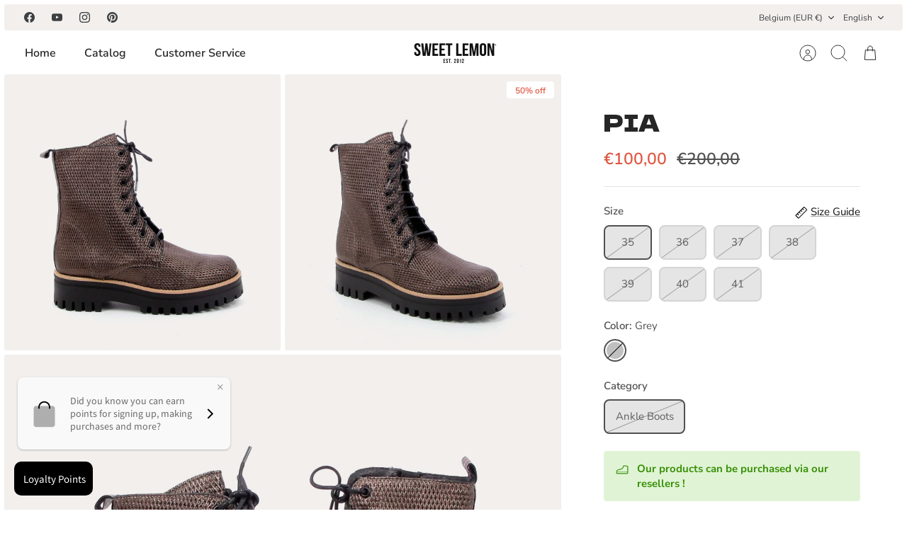

--- FILE ---
content_type: text/javascript; charset=utf-8
request_url: https://www.sweet-lemon.be/products/pia.js?
body_size: 1194
content:
{"id":6685196288109,"title":"PIA","handle":"pia","description":"Our PIA boots in top-quality leather, a perfect fusion of on-trend style and exceptional craftsmanship. Designed to fit the ankle perfectly, these boots add a touch of sophistication to any outfit.\u003cbr\u003e\r\nMade from top-quality leather, these ankle boots offer remarkable durability. Their supple, hard-wearing leather guarantees optimum comfort while withstanding the rigors of everyday life. Whether for a stroll around town or a special evening out, these boots are ready to accompany you in style.\u003cbr\u003e\r\nGet ready to turn heads with these leather ankle boots of exceptional quality. Their on-trend style and undeniable quality make them much more than just a pair of shoes. \u003ci\u003eThey're a symbol of your personal style and elegant attitude.\u003c\/i\u003e","published_at":"2023-11-21T14:38:48+01:00","created_at":"2021-12-13T20:25:28+01:00","vendor":"SWEET LEMON","type":"Shoes","tags":["__tab1:shipping_returns","__tab2:sizing","__tab3:product-care","category_Ankle Boots","color_Grey","H2021"],"price":10000,"price_min":10000,"price_max":10000,"available":false,"price_varies":false,"compare_at_price":20000,"compare_at_price_min":20000,"compare_at_price_max":20000,"compare_at_price_varies":false,"variants":[{"id":39736336121965,"title":"35 \/ Grey \/ Ankle Boots","option1":"35","option2":"Grey","option3":"Ankle Boots","sku":"74282","requires_shipping":true,"taxable":true,"featured_image":null,"available":false,"name":"PIA - 35 \/ Grey \/ Ankle Boots","public_title":"35 \/ Grey \/ Ankle Boots","options":["35","Grey","Ankle Boots"],"price":10000,"weight":1000,"compare_at_price":20000,"inventory_management":"shopify","barcode":"2922100050304","requires_selling_plan":false,"selling_plan_allocations":[]},{"id":39736336154733,"title":"36 \/ Grey \/ Ankle Boots","option1":"36","option2":"Grey","option3":"Ankle Boots","sku":"74282","requires_shipping":true,"taxable":true,"featured_image":null,"available":false,"name":"PIA - 36 \/ Grey \/ Ankle Boots","public_title":"36 \/ Grey \/ Ankle Boots","options":["36","Grey","Ankle Boots"],"price":10000,"weight":1000,"compare_at_price":20000,"inventory_management":"shopify","barcode":"2922100050281","requires_selling_plan":false,"selling_plan_allocations":[]},{"id":39736336187501,"title":"37 \/ Grey \/ Ankle Boots","option1":"37","option2":"Grey","option3":"Ankle Boots","sku":"74282","requires_shipping":true,"taxable":true,"featured_image":null,"available":false,"name":"PIA - 37 \/ Grey \/ Ankle Boots","public_title":"37 \/ Grey \/ Ankle Boots","options":["37","Grey","Ankle Boots"],"price":10000,"weight":1000,"compare_at_price":20000,"inventory_management":"shopify","barcode":"2922100050243","requires_selling_plan":false,"selling_plan_allocations":[]},{"id":39736336220269,"title":"38 \/ Grey \/ Ankle Boots","option1":"38","option2":"Grey","option3":"Ankle Boots","sku":"74282","requires_shipping":true,"taxable":true,"featured_image":null,"available":false,"name":"PIA - 38 \/ Grey \/ Ankle Boots","public_title":"38 \/ Grey \/ Ankle Boots","options":["38","Grey","Ankle Boots"],"price":10000,"weight":1000,"compare_at_price":20000,"inventory_management":"shopify","barcode":"2922100050250","requires_selling_plan":false,"selling_plan_allocations":[]},{"id":39736336253037,"title":"39 \/ Grey \/ Ankle Boots","option1":"39","option2":"Grey","option3":"Ankle Boots","sku":"74282","requires_shipping":true,"taxable":true,"featured_image":null,"available":false,"name":"PIA - 39 \/ Grey \/ Ankle Boots","public_title":"39 \/ Grey \/ Ankle Boots","options":["39","Grey","Ankle Boots"],"price":10000,"weight":1000,"compare_at_price":20000,"inventory_management":"shopify","barcode":"2922100050267","requires_selling_plan":false,"selling_plan_allocations":[]},{"id":39736336285805,"title":"40 \/ Grey \/ Ankle Boots","option1":"40","option2":"Grey","option3":"Ankle Boots","sku":"74282","requires_shipping":true,"taxable":true,"featured_image":null,"available":false,"name":"PIA - 40 \/ Grey \/ Ankle Boots","public_title":"40 \/ Grey \/ Ankle Boots","options":["40","Grey","Ankle Boots"],"price":10000,"weight":1000,"compare_at_price":20000,"inventory_management":"shopify","barcode":"2922100050274","requires_selling_plan":false,"selling_plan_allocations":[]},{"id":39736336318573,"title":"41 \/ Grey \/ Ankle Boots","option1":"41","option2":"Grey","option3":"Ankle Boots","sku":"74282","requires_shipping":true,"taxable":true,"featured_image":null,"available":false,"name":"PIA - 41 \/ Grey \/ Ankle Boots","public_title":"41 \/ Grey \/ Ankle Boots","options":["41","Grey","Ankle Boots"],"price":10000,"weight":1000,"compare_at_price":20000,"inventory_management":"shopify","barcode":"2922100050298","requires_selling_plan":false,"selling_plan_allocations":[]}],"images":["\/\/cdn.shopify.com\/s\/files\/1\/0256\/7510\/4365\/products\/0000074282_1.jpg?v=1684487019","\/\/cdn.shopify.com\/s\/files\/1\/0256\/7510\/4365\/products\/0000074282_2.jpg?v=1684827173","\/\/cdn.shopify.com\/s\/files\/1\/0256\/7510\/4365\/products\/0000074282_3.jpg?v=1684827174"],"featured_image":"\/\/cdn.shopify.com\/s\/files\/1\/0256\/7510\/4365\/products\/0000074282_1.jpg?v=1684487019","options":[{"name":"Size","position":1,"values":["35","36","37","38","39","40","41"]},{"name":"Color","position":2,"values":["Grey"]},{"name":"Category","position":3,"values":["Ankle Boots"]}],"url":"\/products\/pia","media":[{"alt":null,"id":20949740879981,"position":1,"preview_image":{"aspect_ratio":1.0,"height":1048,"width":1048,"src":"https:\/\/cdn.shopify.com\/s\/files\/1\/0256\/7510\/4365\/products\/0000074282_1.jpg?v=1684487019"},"aspect_ratio":1.0,"height":1048,"media_type":"image","src":"https:\/\/cdn.shopify.com\/s\/files\/1\/0256\/7510\/4365\/products\/0000074282_1.jpg?v=1684487019","width":1048},{"alt":null,"id":20949740945517,"position":2,"preview_image":{"aspect_ratio":1.0,"height":1048,"width":1048,"src":"https:\/\/cdn.shopify.com\/s\/files\/1\/0256\/7510\/4365\/products\/0000074282_2.jpg?v=1684827173"},"aspect_ratio":1.0,"height":1048,"media_type":"image","src":"https:\/\/cdn.shopify.com\/s\/files\/1\/0256\/7510\/4365\/products\/0000074282_2.jpg?v=1684827173","width":1048},{"alt":null,"id":20949741011053,"position":3,"preview_image":{"aspect_ratio":1.0,"height":1048,"width":1048,"src":"https:\/\/cdn.shopify.com\/s\/files\/1\/0256\/7510\/4365\/products\/0000074282_3.jpg?v=1684827174"},"aspect_ratio":1.0,"height":1048,"media_type":"image","src":"https:\/\/cdn.shopify.com\/s\/files\/1\/0256\/7510\/4365\/products\/0000074282_3.jpg?v=1684827174","width":1048}],"requires_selling_plan":false,"selling_plan_groups":[]}